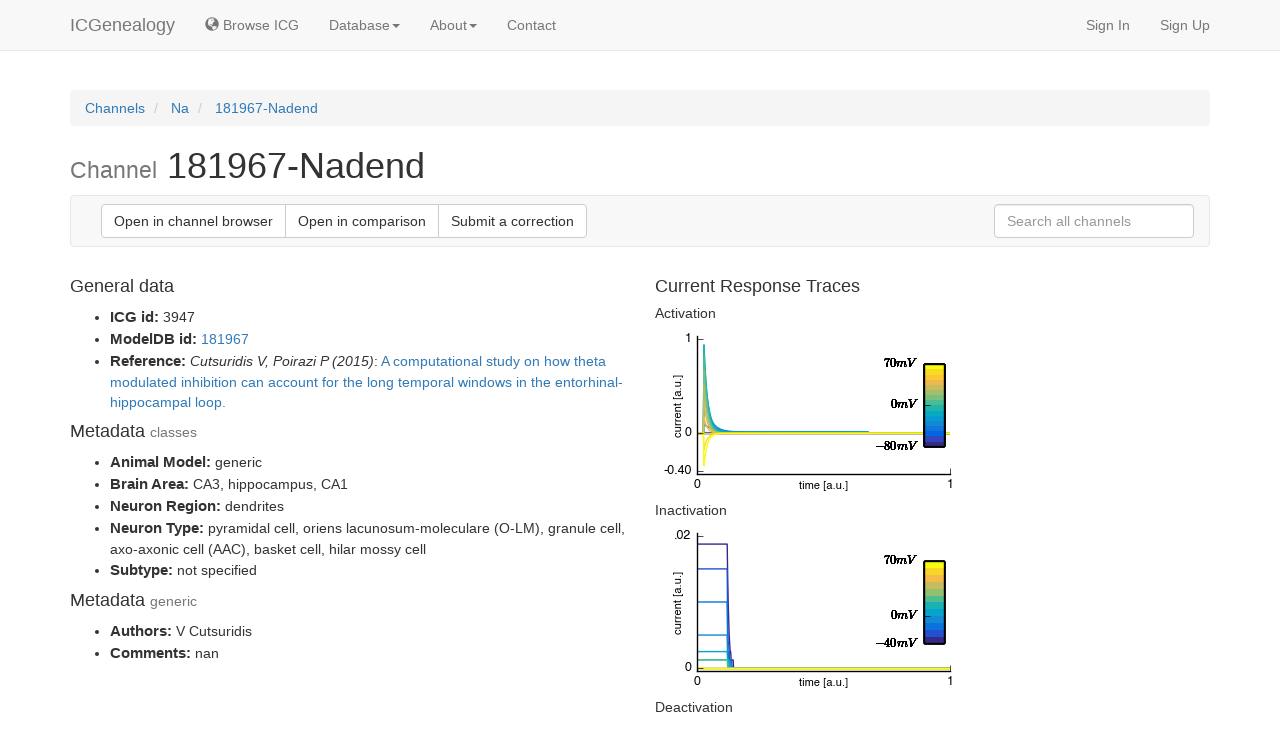

--- FILE ---
content_type: text/html; charset=utf-8
request_url: https://icg.neurotheory.ox.ac.uk/channels/2/3947
body_size: 4326
content:



<!DOCTYPE html PUBLIC "-//W3C//DTD XHTML 1.0 Transitional//EN" "http://www.w3.org/TR/xhtml1/DTD/xhtml1-transitional.dtd">
<html xmlns="http://www.w3.org/1999/xhtml">
  <head>
    <meta charset="utf-8"/>
    <meta http-equiv="X-UA-Compatible" content="IE=edge"/>
    <meta name="viewport" content="width=device-width, initial-scale=1"/>
    <!-- The above 3 meta tags *must* come first in the head; any other head content must come *after* these tags -->
    <meta name="author" content="Centre for Neural Circuits and Behavior, University of Oxford"/>
    <meta name="keywords" content="ion channels, hodgkin, huxley, repository, visualization, browsing, NEURON, brain, modeling, model, models, channeldb, modeldb, brain, neuroscience, open source, calcium, potassium, sodium, moose, channelpedia, database, computational, compneuro"/>
    <link rel="icon" type="image/png" href="/static/icg/img/favicon.png"/>
    <title>ICGenealogy - Channel: 181967-Nadend</title>
    
	<style type="text/css">
		.channels li {
			margin-bottom: 0px !important;
			font-size: 1.2em;
			line-height: 1.1em;
		}
		.channels li>small {
			color:#aaa;
		}
		.channels li>a {
			font-weight: bold;
		}
		.navbar-form {
			border: 0px !important;
		}
	</style>
	


    
<link rel="stylesheet" href="/static/icg/js/jquery-ui.min.css" rel="stylesheet"/>
<link rel="stylesheet" href="/static/icg/css/autocomplete.css" rel="stylesheet"/>
<script type="text/javascript" src="/static/icg/js/jquery-1.11.3.min.js"></script>
<script type="text/javascript" src="/static/icg/js/jquery-ui.min.js"></script>
<script type="text/javascript" src="/static/icg/js/jquery.autocomplete.min.js"></script>

<script type="text/javascript">

    window.onload = function () {
    	
		$('#autocomplete').devbridgeAutocomplete({
			serviceUrl: '/api/app/search',
			paramName: 'q',
			params: {"all": 1},
			width: '300px',
			minChars: 3,
			deferRequestBy:300,
			preserveInput: true,
			autoSelectFirst: true,

			onSearchStart : function(){ $(this).addClass('autocomplete-working') },
			onSearchComplete : function(){ $(this).removeClass('autocomplete-working') },
			onSearchError: function(){ $(this).removeClass('autocomplete-working'); },

		    onSelect: function (suggestion) {

		    	var tmp = JSON.parse(suggestion.data);
		    	if (tmp[1] <= 0)
		    		tmp[1] = "other";
		    	var loc = '/channels/'+tmp[1]+'/'+tmp[0];
		    	window.location = loc;
		    }
		});

		// Removed due to user feedback
		// $('#autocomplete').focusin(function(){
		// 	$(this).val('');
		// });
	}
    
	
</script>

	

	<script type="application/ld+json">
	{
	  "@context": "http://schema.org",
	  "@type": "BreadcrumbList",
	  "itemListElement": [{
	    "@type": "ListItem",
	    "position": 1,
	    "item": {
	      "@id": "https://icg.neurotheory.ox.ac.uk/channels",
	      "name": "Channels"
	    }
	  },
	   
	  {
	    "@type": "ListItem",
	    "position": 2,
	    "item": {
	      "@id": "https://icg.neurotheory.ox.ac.uk/channels/2",
	      "name": "Na"
	    }
	  },{
	    "@type": "ListItem",
	    "position": 3,
	    "item": {
	      "@id": "https://icg.neurotheory.ox.ac.uk/channels/2/3947",
	      "name": "181967-Nadend"
	    }
	  }
	  
	  ]
	}
	</script>




  
    
    <link href="/static/icg/css/icg.min.css" rel="stylesheet">

    <!-- Bootstrap core CSS -->
    <link href="/static/bootstrap/css/bootstrap.min.css" rel="stylesheet">
    <!-- Custom styles for this template -->
    <link href="/static/icg/css/navbar-fixed-top.css" rel="stylesheet">
    <link href="/static/icg/css/sticky-footer-navbar.css" rel="stylesheet">

    <!-- HTML5 shim and Respond.js for IE8 support of HTML5 elements and media queries -->
    <!--[if lt IE 9]>
      <script src="https://oss.maxcdn.com/html5shiv/3.7.2/html5shiv.min.js"></script>
      <script src="https://oss.maxcdn.com/respond/1.4.2/respond.min.js"></script>
    <![endif]-->
    
    

    <script>
      (function(i,s,o,g,r,a,m){i['GoogleAnalyticsObject']=r;i[r]=i[r]||function(){
      (i[r].q=i[r].q||[]).push(arguments)},i[r].l=1*new Date();a=s.createElement(o),
      m=s.getElementsByTagName(o)[0];a.async=1;a.src=g;m.parentNode.insertBefore(a,m)
      })(window,document,'script','//www.google-analytics.com/analytics.js','ga');

      ga('create', 'UA-393083-14', 'auto');
      ga('send', 'pageview');
    </script>
  </head>

  <body>
    
    <!-- Fixed navbar -->
    <div class="navbar navbar-default navbar-fixed-top" role="navigation" style="margin-bottom:0px;">
      <div class="container">
        <div class="navbar-header">
          <button type="button" class="navbar-toggle" data-toggle="collapse" data-target=".navbar-collapse">
            <span class="sr-only">Toggle navigation</span>
            <span class="icon-bar"></span>
            <span class="icon-bar"></span>
            <span class="icon-bar"></span>
          </button>
          <a class="navbar-brand" href="/">ICGenealogy</a>
        </div>
        <div class="collapse navbar-collapse">
          <ul class="nav navbar-nav">


            <li><a href="/viewer"><span class="glyphicon glyphicon-globe" aria-hidden="true"></span>&nbsp;Browse ICG</a></li>

            <li class="dropdown">
              <a href="#" class="dropdown-toggle" data-toggle="dropdown" role="button" aria-haspopup="true" aria-expanded="false">Database<span class="caret"></span></a>
              <ul class="dropdown-menu">
                <li><a href="/api">API</a></li>
                <li><a href="/channels">Channel list</a></li>
                <li><a href="/compare">Channel comparison</a></li>
                <li><a href="/submit">Submit your channel</a></li>
              </ul>
            </li>

            <li class="dropdown">
              <a href="#" class="dropdown-toggle" data-toggle="dropdown" role="button" aria-haspopup="true" aria-expanded="false">About<span class="caret"></span></a>
              <ul class="dropdown-menu">
                <li><a href="/about">About ICG</a></li>
                <li><a href="/development">Development</a></li>
                <li><a href="/faq">FAQ</a></li>
                <li><a href="/manual">Manual</a></li>
              </ul>
            </li>

            <li><a href="/contact">Contact</a></li>
          </ul>
          <ul class="nav navbar-nav navbar-right">
  
            
              <li><a href="/accounts/login/">Sign In</a></li>
              <li><a href="/accounts/signup/">Sign Up</a></li>
            
          </ul>
        </div><!--/.nav-collapse -->
      </div>
    </div>
    
    
    <div id="icg-main-content" class="container icg_20top">

    
    
	
	<ol class="breadcrumb" itemscope itemtype="http://schema.org/BreadcrumbList">
		<li itemprop="itemListElement" itemscope itemtype="http://schema.org/ListItem">
      		<a itemprop="item" href="/channels/">
      			<span itemprop="name">Channels</span>
      		</a>
      		<meta itemprop="position" content="1" />
      	</li>
      	 
      	<li itemprop="itemListElement" itemscope itemtype="http://schema.org/ListItem">
      		<a itemprop="item" href="/channels/2">
      			<span itemprop="name">Na</span>
      		</a>
      		<meta itemprop="position" content="2" />
      	</li>
      	<li class="active" itemprop="itemListElement" itemscope itemtype="http://schema.org/ListItem">
      		<a itemprop="item" href="/channels/2/3947">
      			<span itemprop="name">181967-Nadend</span>
      		</a>
      		<meta itemprop="position" content="3" />
      	</li>
      	
	</ol>

    <h1><small>Channel</small> 181967-Nadend</h1>

	<nav class="navbar navbar-default">
	  <div class="container-fluid">

	       <div class="navbar-header" style="float: left; height: 50px; padding: 15px 0px;">
				

		    </div>
	
	      <div class="btn-group navbar-left navbar-form" role="group" aria-label="...">
	      
	      		
					<button onclick="javascript: window.open('/viewer?family=2&channel=3947','_blank');" type="button" class="btn btn-default">Open in channel browser</button>
					<button onclick="javascript: window.open('/compare?ids=[[3947,2]]','_blank');" type="button" class="btn btn-default">Open in comparison</button>
				

				<button onclick="javascript: window.open('/contribute/?queue=icg-channels&mid=3947','_blank');" type="button" class="btn btn-default">Submit a correction</button>
			</div>

	      <form class="navbar-form navbar-right" role="search">
	        <div class="form-group">
	          <input style="width:200px"type="text" class="form-control" placeholder="Search all channels &nbsp;" id="autocomplete">
	        </div>
	      </form>
	  </div><!-- /.container-fluid -->
	</nav>
	
	<style type="text/css">
		ul.ch-data > li > strong {
			font-size: 1.1em;
		}
	</style>
    <div class="row">
    	<div class="col-md-6">

    		
    		<h4>General data</h4>
    		<ul class="ch-data">
    			<li>
					<strong>ICG id:</strong>
					3947
				</li>
    			<li>
					<strong>ModelDB id:</strong>
					<a href="http://senselab.med.yale.edu/modeldb/ShowModel.cshtml?model=181967" target="_blank">181967</a>
				</li>
				<li>
					<strong>Reference:</strong>
					<i> Cutsuridis V, Poirazi P (2015)</i>: <a href="http://www.ncbi.nlm.nih.gov/pubmed/?term=25721691" target="_blank">A computational study on how theta modulated inhibition can account for the long temporal windows in the entorhinal-hippocampal loop.</a> 
				</li>
			</ul>
			<h4>Metadata <small>classes</small></h4>
			<ul class="ch-data">
				
					<li>
						<strong>Animal Model:</strong>
						
							generic
						
					</li>
				
					<li>
						<strong>Brain Area:</strong>
						
							CA3, 
						
							hippocampus, 
						
							CA1
						
					</li>
				
					<li>
						<strong>Neuron Region:</strong>
						
							dendrites
						
					</li>
				
					<li>
						<strong>Neuron Type:</strong>
						
							pyramidal cell, 
						
							oriens lacunosum-moleculare (O-LM), 
						
							granule cell, 
						
							axo-axonic cell (AAC), 
						
							basket cell, 
						
							hilar mossy cell
						
					</li>
				
					<li>
						<strong>Subtype:</strong>
						
							not specified
						
					</li>
				
    		</ul>
			<h4>Metadata <small>generic</small></h4>
			<ul class="ch-data">
				
					<li>
						<strong>Authors:</strong>
						V Cutsuridis
					</li>
				
					<li>
						<strong>Comments:</strong>
						nan
					</li>
				
			</ul>
    	</div>
    	
    	<div class="col-md-6">
    		<h4>Current Response Traces</h4>
    		
    		<h5>Activation</h5>
    		<img src="/static/icg/traces/2_3947_1.png">
    		<h5>Inactivation</h5>
    		<img src="/static/icg/traces/2_3947_2.png">
    		<h5>Deactivation</h5>
    		<img src="/static/icg/traces/2_3947_3.png">
    		<h5>Action Potential</h5>
    		<img src="/static/icg/traces/2_3947_4.png">
    		<h5>Ramp</h5>
    		<img src="/static/icg/traces/2_3947_5.png">
			
    	</div>
    	
    </div>


      

    </div> <!-- /container -->

     <!-- /body -->

    
    

    
    
    <div class="footer icg_footer">
      <div class="container small">
        <p class="muted">ICGenealogy <a href="/development#versions">0.3.5</a> <strong>© 2015-2016, CNCB, University of Oxford</strong>. All material on this page is in copyright. No reproduction of any part of it may take place without the written permission of the CNCB.</p>
      </div>
    </div>
    
    <!-- Bootstrap core JavaScript
    ================================================== -->
    <!-- Placed at the end of the document so the pages load faster -->
    
    <script src="/static/bootstrap/js/bootstrap.min.js"></script>
    <script type="text/javascript" src="/static/icg/js/jquery.bootstrap-growl.min.js"></script>
  
    <!-- IE10 viewport hack for Surface/desktop Windows 8 bug -->
    <script src="/static/icg/js/ie10-viewport-bug-workaround.js"></script>
  </body>
</html>



--- FILE ---
content_type: text/css
request_url: https://icg.neurotheory.ox.ac.uk/static/icg/css/icg.min.css
body_size: 1239
content:
.login p{position:relative;padding:15px 15px 10px}.compare>table>tbody>tr>td small{display:inline-block;margin-right:.8rem;padding:.4rem;border-radius:4px;background:#333;color:#fff;font-size:1rem;line-height:1}.compare th{text-align:center;background-color:#fff}.compare td{font-size:1.2rem;text-align:center;vertical-align:middle}table.compare{border-top:none;border-bottom:none;background-color:#FFF}.icg_chart{height:150px;width:50%;min-width:500px;float:left}.icg_20top{margin-top:20px}.jumbotron>.container img{max-width:100%;margin:10px 0 0 30px;float:right}.icg_announcements>.row>.panel{float:left;max-width:50%}.icg_logos>div>a>img{float:left;padding:13px 10px 0 0}.icg_footer{margin-bottom:0;padding-top:15px}.icg_contact_iframe>div{width:100%;min-width:200px}.icg_contact_iframe>div>iframe{min-height:400px;width:100%;border:0}.icg_contacts .panel-body img{float:right;margin:5px}.icg_about_img img{width:100%;max-width:200px;margin-left:10px;margin-bottom:20px}div.icg_browse_iframe{width:100%;height:-moz-calc(100% - 50px);height:-webkit-calc(100% - 50px);height:-o-calc(100% - 50px);height:calc(100% - 50px);min-height:500px;position:fixed;top:50px}.icg_browse_iframe iframe{min-height:500px;height:100%;width:100%;border:0}

--- FILE ---
content_type: text/css
request_url: https://icg.neurotheory.ox.ac.uk/static/icg/css/sticky-footer-navbar.css
body_size: 293
content:
html {
  position: relative;
  min-height: 100%;
}
body {
  /* Margin bottom by footer height */
  margin-bottom: 80px;
}
.footer {
  position: absolute;
  bottom: 0;
  left: 0;
  width: 100%;
  /* Set the fixed height of the footer here */
  /* height: 40px; */
  background-color: #f5f5f5;
}